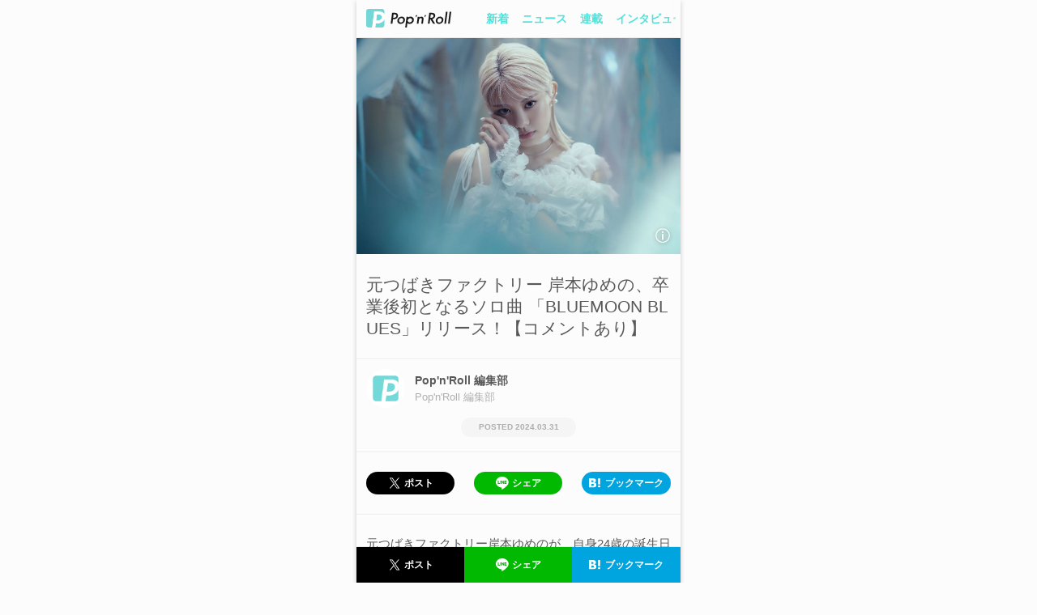

--- FILE ---
content_type: text/html; charset=utf-8
request_url: https://popnroll.tv/articles/38654?utm_source=article_bottom_news&utm_medium=38160&utm_campaign=38654
body_size: 14544
content:

    <!DOCTYPE html>
    <html>
        <head>
        <script>
            history.scrollRestoration = "manual" ;
        </script>
        
<script>(function(w,d,s,l,i){w[l]=w[l]||[];w[l].push({'gtm.start':
new Date().getTime(),event:'gtm.js'});var f=d.getElementsByTagName(s)[0],
j=d.createElement(s),dl=l!='dataLayer'?'&l='+l:'';j.async=true;j.src=
'https://www.googletagmanager.com/gtm.js?id='+i+dl;f.parentNode.insertBefore(j,f);
})(window,document,'script','dataLayer','GTM-PR7QDNK');</script>
        
        
<script type="application/javascript" src="//anymind360.com/js/1925/ats.js"></script>
<script>
    var slots = {};
</script>
        
        <meta charset="utf-8">
        <title data-react-helmet="true">🍭 元つばきファクトリー 岸本ゆめの、卒業後初となるソロ曲 「BLUEMOON BLUES」リリース！【コメントあり】 - Pop&#x27;n&#x27;Roll(ポップンロール)</title>
        <meta data-react-helmet="true" name="keywords" content="岸本ゆめの,アイドル,ニュース,レポート,インタビュー,コラム"/><meta data-react-helmet="true" name="description" content="元つばきファクトリー岸本ゆめのが、自身24歳の誕生日となる2024年4月1日（月）に卒業後初となるソロ曲 「BLUEMOON BLUES」で歌手活動を始動する。"/><meta data-react-helmet="true" property="og:title" content="🍭 元つばきファクトリー 岸本ゆめの、卒業後初となるソロ曲 「BLUEMOON BLUES」リリース！【コメントあり】 - Pop&#x27;n&#x27;Roll(ポップンロール)"/><meta data-react-helmet="true" property="og:description" content="元つばきファクトリー岸本ゆめのが、自身24歳の誕生日となる2024年4月1日（月）に卒業後初となるソロ曲 「BLUEMOON BLUES」で歌手活動を始動する。"/><meta data-react-helmet="true" property="og:image" content="https://img.popnroll.tv/uploads/news_item/image/38654/large_%E5%B2%B8%E6%9C%AC%E3%82%86%E3%82%81%E3%81%AE%E3%82%A2%E3%83%BC%E3%83%86%E3%82%A3%E3%82%B9%E3%83%88%E5%86%99%E7%9C%9F.jpg"/><meta data-react-helmet="true" property="og:url" content="https://popnroll.tv/articles/38654"/><meta data-react-helmet="true" property="og:type" content="article"/>
        <link data-react-helmet="true" rel="canonical" href="https://popnroll.tv/articles/38654"/>
        <meta name="twitter:card" content="summary_large_image" />
        <meta name="twitter:site" content="@popnrolltv" />
        <meta content="width=device-width,initial-scale=1.0,user-scalable=0,maximum-scale=1" id="viewport" name="viewport" />
        <meta name="robots" content="max-image-preview:large">
        <link rel="stylesheet" href="https://cdnjs.cloudflare.com/ajax/libs/Swiper/4.2.6/css/swiper.min.css">
        <style data-styled="true" data-styled-version="5.0.1">.hvJMgY{position:relative;padding:0 6px;}
.hvJMgY:before{left:0;background:-moz-linear-gradient(left,rgba(252,252,252,1),rgba(252,252,252,0));background:-webkit-linear-gradient(left,rgba(252,252,252,1),rgba(252,252,252,0));background:linear-gradient(to right,rgba(252,252,252,1),rgba(252,252,252,0));content:'';display:block;position:absolute;width:12px;height:100%;top:0;z-index:2;}
.hvJMgY:after{right:0;background:-moz-linear-gradient(right,rgba(252,252,252,1),rgba(252,252,252,0));background:-webkit-linear-gradient(right,rgba(252,252,252,1),rgba(252,252,252,0));background:linear-gradient(to left,rgba(252,252,252,1),rgba(252,252,252,0));content:'';display:block;position:absolute;width:12px;height:100%;top:0;z-index:2;}
data-styled.g8[id="sc-Axmtr"]{content:"hvJMgY,"}
.gmtmqV{width:auto;padding:0 6px;}
.gmtmqV >a{display:block;padding:16px 2px;font-size:1.4rem;font-weight:700;line-height:1;color:#4EE2DA;word-break:break-all;}
data-styled.g9[id="sc-AxmLO"]{content:"gmtmqV,"}
.dteCCc{display:table;width:100%;table-layout:fixed;background:#fcfcfc;box-shadow:0 1px 1px -1px rgba(0,0,0,0.4);}
.dteCCc >*{display:table-cell;vertical-align:middle;}
data-styled.g10[id="sc-fzozJi"]{content:"dteCCc,"}
.fYZyZu{width:146px;padding-left:12px;box-sizing:border-box;}
.fYZyZu >a{display:block;}
.fYZyZu >a >img{display:block;width:105px;}
data-styled.g11[id="sc-fzoLsD"]{content:"fYZyZu,"}
.fVqzqj{position:fixed;width:100%;top:-47px;left:0;height:47px;opacity:0;overflow:hidden;z-index:2000;-webkit-transition:top 0.2s ease 0s;transition:top 0.2s ease 0s;top:0px;opacity:1;}
@media screen and (min-width:769px){.fVqzqj{max-width:400px;left:50%;margin-left:-200px;}}
data-styled.g18[id="sc-fzqBZW"]{content:"fVqzqj,"}
.fQsatj{text-align:center;padding-right:12px;padding-left:12px;position:relative;padding:24px 0;background:#fcfcfc;border-top:1px solid #fff;box-shadow:0 -1px 0 0 #ededed;}
data-styled.g20[id="sc-fzoyAV"]{content:"fQsatj,"}
.fNJjBs{display:inline-block;min-width:40px;padding:12px;border-radius:200px;font-size:1.4rem;font-weight:600;line-height:1;text-align:center;box-sizing:border-box;color:#C2C8C6;background-color:#FCFCFC;border:1px solid #C2C8C6;width:100%;max-width:186px;}
data-styled.g23[id="sc-fzpjYC"]{content:"fNJjBs,"}
.ozSmQ{width:100%;max-width:168px;display:inline-block;padding:4px;border-radius:200px;line-height:1;text-align:center;box-sizing:border-box;background-color:#000;}
.ozSmQ >span{position:relative;display:inline-block;padding:4px 0 4px 20px;font-size:1.2rem;font-weight:600;color:#fff;}
.ozSmQ >span:before{content:'';position:absolute;display:block;top:0;left:0;width:20px;padding-top:20px;}
.ozSmQ >span:before{background:url(/images/ui/icon_t.svg) center left / 16px no-repeat;}
data-styled.g27[id="sc-fzoiQi"]{content:"ozSmQ,"}
.eLpUJW{width:100%;max-width:168px;display:inline-block;padding:4px;border-radius:200px;line-height:1;text-align:center;box-sizing:border-box;background-color:#00B900;}
.eLpUJW >span{position:relative;display:inline-block;padding:4px 0 4px 20px;font-size:1.2rem;font-weight:600;color:#fff;}
.eLpUJW >span:before{content:'';position:absolute;display:block;top:0;left:0;width:20px;padding-top:20px;}
.eLpUJW >span:before{background:url(/images/ui/icon_l.svg) center left / 16px no-repeat;}
data-styled.g28[id="sc-fzqARJ"]{content:"eLpUJW,"}
.jZUSDr{width:100%;max-width:168px;display:inline-block;padding:4px;border-radius:200px;line-height:1;text-align:center;box-sizing:border-box;background-color:#00A4DE;}
.jZUSDr >span{position:relative;display:inline-block;padding:4px 0 4px 20px;font-size:1.2rem;font-weight:600;color:#fff;}
.jZUSDr >span:before{content:'';position:absolute;display:block;top:0;left:0;width:20px;padding-top:20px;}
.jZUSDr >span:before{background:url(/images/ui/icon_h.svg) center left / 14px no-repeat;}
data-styled.g30[id="sc-fzoyTs"]{content:"jZUSDr,"}
.enYpte{display:table;width:100%;table-layout:fixed;box-sizing:border-box;}
data-styled.g33[id="sc-fzpmMD"]{content:"enYpte,"}
.kfRyXm{display:table-cell;vertical-align:middle;text-align:center;padding:0 12px;}
data-styled.g34[id="sc-fznxKY"]{content:"kfRyXm,"}
.jxLWJx{display:table;width:100%;table-layout:fixed;box-sizing:border-box;position:fixed;width:100%;height:44px;bottom:-44px;opacity:0;z-index:2000;box-shadow:0 -1px 1px -1px rgba(0,0,0,0.4);-webkit-transition:bottom 0.1s ease 0s;transition:bottom 0.1s ease 0s;bottom:0px;opacity:1;}
@media screen and (min-width:769px){.jxLWJx{max-width:400px;left:50%;margin-left:-200px;}}
data-styled.g35[id="sc-fznMAR"]{content:"jxLWJx,"}
.cqDPIl{display:table-cell;vertical-align:middle;text-align:center;padding:0 12px;padding:0;}
.cqDPIl >a,.cqDPIl button{border-radius:0;padding:12px 4px;max-width:initial;margin:0;}
data-styled.g36[id="sc-fznWOq"]{content:"cqDPIl,"}
.dYOyCc{box-sizing:border-box;padding-top:24px;padding-bottom:24px;border-bottom:1px solid #ededed;box-shadow:0 1px 0 0 #fff;}
data-styled.g46[id="sc-fzoant"]{content:"dYOyCc,"}
.bqWlhg{box-sizing:border-box;padding-top:24px;padding-bottom:24px;border-bottom:1px solid #ededed;box-shadow:0 1px 0 0 #fff;padding-top:0;padding-bottom:0;}
.dhojsu{box-sizing:border-box;padding-top:24px;padding-bottom:24px;border-bottom:1px solid #ededed;box-shadow:0 1px 0 0 #fff;}
data-styled.g47[id="sc-fzomME"]{content:"bqWlhg,dhojsu,"}
.himZKo{box-sizing:border-box;padding-top:24px;padding-bottom:24px;}
data-styled.g49[id="sc-fzqMAW"]{content:"himZKo,"}
.kyojiS{display:block;font-weight:300;word-break:break-all;}
.kyojiS:first-child{font-size:2.1rem;color:#595959;}
.kyojiS:not(:first-child){padding-top:12px;font-size:1.5rem;color:#AFAFAF;}
data-styled.g51[id="sc-fzoJMP"]{content:"kyojiS,"}
.GXatJ{padding:0 12px 12px;border-bottom:1px solid #ededed;box-shadow:0 1px 0 0 #fff;}
data-styled.g52[id="sc-fzoYHE"]{content:"GXatJ,"}
.fOXUpi{text-align:center;padding-bottom:24px;}
data-styled.g53[id="sc-fzpkqZ"]{content:"fOXUpi,"}
.dSEOxJ{position:relative;display:inline-block;padding-bottom:1px;font-size:2.1rem;font-weight:300;}
.dSEOxJ:before{content:'';display:block;position:absolute;width:100%;padding-top:2px;border-radius:200px;background:#6CE9E2;bottom:0;}
data-styled.g54[id="sc-fznAgC"]{content:"dSEOxJ,"}
.eoGDzK{display:block;}
data-styled.g58[id="sc-fzqAui"]{content:"eoGDzK,"}
.jFNwa-D{width:100%;padding-top:100%;background-size:cover;background-position:top center;background-repeat:no-repeat;overflow:hidden;border-radius:4px;background-image:url("https://img.popnroll.tv/uploads/news_image/image/234011/thumb_BLUEMOON_BLUES%E3%82%B7%E3%82%99%E3%83%A3%E3%82%B1%E3%83%83%E3%83%88%E5%86%99%E7%9C%9F.jpg");}
.jFNwa-D +>div{padding-top:8px;}
.cmmxTh{width:100%;padding-top:100%;background-size:cover;background-position:top center;background-repeat:no-repeat;overflow:hidden;border-radius:4px;background-image:url("https://img.popnroll.tv/uploads/news_item/image/38654/thumb_%E5%B2%B8%E6%9C%AC%E3%82%86%E3%82%81%E3%81%AE%E3%82%A2%E3%83%BC%E3%83%86%E3%82%A3%E3%82%B9%E3%83%88%E5%86%99%E7%9C%9F.jpg");}
.cmmxTh +>div{padding-top:8px;}
.fjLdCW{width:100%;padding-top:100%;background-size:cover;background-position:top center;background-repeat:no-repeat;overflow:hidden;border-radius:4px;background-image:url("https://img.popnroll.tv/uploads/news_item/image/44930/thumb_qumali_depa0003_artistphoto_RGB350dpi.jpg");}
.fjLdCW +>div{padding-top:8px;}
.inrCZQ{width:100%;padding-top:100%;background-size:cover;background-position:top center;background-repeat:no-repeat;overflow:hidden;border-radius:4px;background-image:url("https://img.popnroll.tv/uploads/news_item/image/44936/thumb_KC2026SS_MODEL_PIN_01.jpg");}
.inrCZQ +>div{padding-top:8px;}
.cdDzLY{width:100%;padding-top:100%;background-size:cover;background-position:top center;background-repeat:no-repeat;overflow:hidden;border-radius:4px;background-image:url("https://img.popnroll.tv/uploads/news_item/image/44935/thumb_main.jpg");}
.cdDzLY +>div{padding-top:8px;}
.WWIES{width:100%;padding-top:100%;background-size:cover;background-position:top center;background-repeat:no-repeat;overflow:hidden;border-radius:4px;background-image:url("https://img.popnroll.tv/uploads/news_item/image/44933/thumb__DSC7131.JPG");}
.WWIES +>div{padding-top:8px;}
.hORcib{width:100%;padding-top:100%;background-size:cover;background-position:top center;background-repeat:no-repeat;overflow:hidden;border-radius:4px;background-image:url("https://img.popnroll.tv/uploads/news_item/image/44932/thumb_main.jpg");}
.hORcib +>div{padding-top:8px;}
.gAuLfU{width:100%;padding-top:100%;background-size:cover;background-position:top center;background-repeat:no-repeat;overflow:hidden;border-radius:4px;background-image:url("https://img.popnroll.tv/uploads/news_item/image/44931/thumb_main.jpg");}
.gAuLfU +>div{padding-top:8px;}
data-styled.g59[id="sc-fzqMdD"]{content:"jFNwa-D,cmmxTh,fjLdCW,inrCZQ,cdDzLY,WWIES,hORcib,gAuLfU,"}
.jHQZJv{padding-top:8px;}
data-styled.g63[id="sc-fzpisO"]{content:"jHQZJv,"}
.kdOAmQ{display:table;width:100%;padding-bottom:4px;}
.kdOAmQ >span{display:table-cell;vertical-align:middle;}
.kdOAmQ >span:first-child>span{position:relative;padding:4px;font-size:1rem;font-weight:600;line-height:1;word-break:break-all;display:inline-block;}
.kdOAmQ >span:first-child>span:before{content:'';display:block;position:absolute;width:100%;height:100%;top:0;left:0;border-radius:2px;}
data-styled.g64[id="sc-fznyYp"]{content:"kdOAmQ,"}
.clsntC >span{color:#E7B633;}
.clsntC >span:before{box-shadow:0 0 0 1px #E7B633 inset;}
data-styled.g65[id="sc-fznLxA"]{content:"clsntC,"}
.dqcveg{font-size:1.4rem;font-weight:300;color:#595959;min-height:2.5em;word-break:break-all;overflow:hidden;position:relative;padding-right:1em;max-height:3.75em;}
.dqcveg:before{font-family:-apple-system ,BlinkMacSystemFont ,'Helvetica Neue' ,'Hiragino Sans' ,'Hiragino Kaku Gothic ProN' ,'游ゴシック  Medium' ,'meiryo' ,sans-serif;content:'…';position:absolute;right:0;bottom:0;}
.dqcveg:after{content:'';position:absolute;width:100%;height:100%;background:#fcfcfc;}
data-styled.g70[id="sc-fzoxnE"]{content:"dqcveg,"}
.uYzkI{display:table;width:100%;padding-top:4px;}
data-styled.g71[id="sc-fzoMdx"]{content:"uYzkI,"}
.bHmBtJ{display:table-cell;vertical-align:middle;font-size:1rem;font-weight:300;color:#afafaf;word-break:break-all;}
.bHmBtJ:before{content:'POSTED ';}
data-styled.g73[id="sc-fzplgP"]{content:"bHmBtJ,"}
.glfmCu{display:table-cell;vertical-align:middle;font-size:1rem;font-weight:300;color:#afafaf;word-break:break-all;width:20px;}
.glfmCu >span{display:block;width:13px;padding-top:13px;margin:0 auto;background:url(/images/ui/icon_video.svg) center / auto 90% no-repeat;}
data-styled.g75[id="sc-fznOgF"]{content:"glfmCu,"}
.ccaska{margin:0 12px;}
.ccaska +*{padding-top:40px;}
data-styled.g84[id="sc-fznBtT"]{content:"ccaska,"}
.ktGuED{display:inline-block;width:calc(50% - 8px);vertical-align:top;}
.ktGuED:nth-child(2n){margin-left:12px;}
.ktGuED:nth-child(n+3){margin-top:18px;}
.ktGuED >a{display:block;}
data-styled.g86[id="sc-fzobTh"]{content:"ktGuED,"}
.epvjCL{position:relative;padding:24px 12px 6px;background:#6CE9E2;text-align:center;}
data-styled.g111[id="sc-pJurq"]{content:"epvjCL,"}
.cgrjKw{padding-bottom:12px;}
data-styled.g112[id="sc-pRTZB"]{content:"cgrjKw,"}
.iJULWE{display:block;margin:0 auto;width:116px;}
.iJULWE img{display:block;width:116px;}
data-styled.g113[id="sc-qapaw"]{content:"iJULWE,"}
.eXFaFB{margin:0 auto;max-width:200px;padding-top:12px;}
.eqevjY{margin:0 auto;max-width:200px;padding-bottom:6px;}
data-styled.g115[id="sc-pbIaG"]{content:"eXFaFB,eqevjY,"}
.hgECfS{display:inline-block;padding:0 6px 12px;}
.hgECfS >a{display:block;font-size:1.2rem;font-weight:300;color:#fff;}
data-styled.g116[id="sc-pkhIR"]{content:"hgECfS,"}
.hDLxEx{display:table;width:100%;max-width:220px;margin:0 auto;table-layout:fixed;}
data-styled.g117[id="sc-psCJM"]{content:"hDLxEx,"}
.efhDEa{display:table-cell;vertical-align:middle;}
data-styled.g118[id="sc-qQxXP"]{content:"efhDEa,"}
.kPdszo{display:block;width:36px;padding-top:36px;margin:0 auto 12px;background:url(/images/ui/icon_t.svg) center / 36px no-repeat;}
data-styled.g120[id="sc-pBolk"]{content:"kPdszo,"}
.kSIOTQ{display:block;width:36px;padding-top:36px;margin:0 auto 12px;background:url(/images/ui/icon_l.svg) center / 30px no-repeat;}
data-styled.g121[id="sc-pJkiN"]{content:"kSIOTQ,"}
.eehIqb{display:block;width:36px;padding-top:36px;margin:0 auto 12px;background:url(/images/ui/icon_y.svg) center / 28px no-repeat;}
data-styled.g122[id="sc-pReKu"]{content:"eehIqb,"}
.hCKhjF{display:block;width:36px;padding-top:36px;margin:0 auto 12px;background:url(/images/ui/icon_i.svg) center / 42px no-repeat;}
data-styled.g123[id="sc-pZaHX"]{content:"hCKhjF,"}
.hXGkGv{display:block;font-size:0.9rem;font-weight:300;color:#fff;word-break:break-all;}
data-styled.g124[id="sc-oTBUA"]{content:"hXGkGv,"}
.goaEYE{position:relative;padding-top:47px;box-sizing:border-box;}
.goaEYE:before,.goaEYE:after{content:'';position:fixed;display:block;width:100%;height:12px;left:0;z-index:1000;}
@media screen and (min-width:769px){.goaEYE:before,.goaEYE:after{max-width:400px;left:50%;margin-left:-200px;}}
.goaEYE:before{top:0;background:#fcfcfc;}
.goaEYE:after{top:12px;background:-moz-linear-gradient(top,rgba(252,252,252,1),rgba(252,252,252,0));background:-webkit-linear-gradient(top,rgba(252,252,252,1),rgba(252,252,252,0));background:linear-gradient(to bottom,rgba(252,252,252,1),rgba(252,252,252,0));}
data-styled.g129[id="sc-qYIQh"]{content:"goaEYE,"}
.kBPJSk{padding:0 12px;}
data-styled.g137[id="sc-pscky"]{content:"kBPJSk,"}
.wIkUb{display:table-cell;vertical-align:top;}
.wIkUb:not(:first-child){position:relative;padding-left:1.65rem;}
.wIkUb:not(:first-child):before{position:absolute;content:'>';font-size:1.4rem;left:0.375rem;color:#C2C8C6;}
.wIkUb >a,.wIkUb >span{display:block;position:relative;overflow:hidden;font-size:1.4rem;word-break:break-all;}
.wIkUb >a{font-weight:300;color:#4EE2DA;-webkit-text-decoration:underline;text-decoration:underline;white-space:nowrap;}
.wIkUb >span{position:relative;padding-right:1em;height:1.25em;font-weight:700;color:#595959;}
.wIkUb >span:before{content:"…";position:absolute;right:0;top:0;}
.wIkUb >span:after{content:"";width:100%;height:100%;position:absolute;background:#fcfcfc;}
data-styled.g138[id="sc-qQYBZ"]{content:"wIkUb,"}
.bsRGkV{padding:0 12px;margin-top:24px;}
.bsRGkV >* +*{margin-top:24px;}
.bsRGkV +*{margin-top:24px;}
data-styled.g143[id="sc-pYA-dN"]{content:"bsRGkV,"}
.eOPyHF{font-size:1.8rem;font-weight:700;line-height:1.6;color:#595959;overflow-wrap:break-word;}
data-styled.g144[id="sc-oUcyK"]{content:"eOPyHF,"}
.crfFDZ{font-size:1.5rem;font-weight:300;line-height:1.6;color:#595959;overflow-wrap:break-word;}
.crfFDZ span{display:inline;overflow-wrap:break-word;}
.crfFDZ .weight-bold{font-weight:700;}
.crfFDZ a{color:#4EE2DA;}
data-styled.g146[id="sc-pkUbs"]{content:"crfFDZ,"}
.bDWFjp{padding:12px;background:#f5f5f5;}
.bDWFjp >p{font-size:1.5rem;font-weight:700;color:#595959;}
data-styled.g148[id="sc-qPlga"]{content:"bDWFjp,"}
.cvmVKB >a{position:relative;display:block;padding-left:1em;font-size:1.5rem;font-weight:300;line-height:1.6;color:#4EE2DA;-webkit-text-decoration:underline;text-decoration:underline;word-break:break-all;}
.cvmVKB >a:before{content:'・';position:absolute;width:1em;top:0;left:0;color:rgba(0,0,0,0);background:url(/images/ui/arrow_r_c.svg) left center / 8px no-repeat;}
data-styled.g149[id="sc-qXhiz"]{content:"cvmVKB,"}
.PQBAt >a{display:block;position:relative;}
.PQBAt >a >img{width:100%;}
.PQBAt >figcaption{padding-top:2px;font-size:1.2rem;font-weight:300;line-height:1.6;color:#AFAFAF;word-break:break-all;}
data-styled.g151[id="sc-pItiW"]{content:"PQBAt,"}
.kUecYO{position:absolute;bottom:12px;left:12px;width:88px;display:inline-block;box-sizing:border-box;padding:4px;border-radius:200px;line-height:1;text-align:center;background-color:#000;opacity:0.8;}
.kUecYO >span{position:relative;display:inline-block;padding:4px 0 4px 20px;font-size:1.2rem;font-weight:600;color:#fff;}
.kUecYO >span:before{background:url(/images/ui/icon_t.svg) center left / 16px no-repeat;content:'';position:absolute;display:block;top:0;left:0;width:20px;padding-top:20px;}
data-styled.g152[id="sc-pQSRh"]{content:"kUecYO,"}
.jEfqsK{position:absolute;bottom:12px;right:12px;display:block;width:88px;padding-top:28px;background:url('/images/ui/icon_zoom.svg') center / auto 100% no-repeat;}
data-styled.g153[id="sc-pZnSc"]{content:"jEfqsK,"}
.iwwQVw{font-size:1.4rem;font-weight:700;color:#595959;word-break:break-all;line-height:1.5;max-height:4.5em;overflow:hidden;position:relative;padding-right:1em;}
.iwwQVw:before{font-family:-apple-system ,BlinkMacSystemFont ,'Helvetica Neue' ,'Hiragino Sans' ,'Hiragino Kaku Gothic ProN' ,'游ゴシック  Medium' ,'meiryo' ,sans-serif;content:'…';position:absolute;right:0;bottom:0;}
.iwwQVw:after{content:'';position:absolute;width:100%;height:100%;background:#ffffff;}
data-styled.g154[id="sc-oUoif"]{content:"iwwQVw,"}
.hJMUmJ{background:#fff;border-radius:4px;box-shadow:0 1px 12px 0 rgba(0,0,0,0.1),0 0 0 1px #d8d8d8;}
.hJMUmJ >a{display:table;width:100%;table-layout:fixed;}
.hJMUmJ >a >*{display:table-cell;vertical-align:middle;}
data-styled.g156[id="sc-pliRl"]{content:"hJMUmJ,"}
.jTbqUn{width:104px;padding-top:104px;border-radius:4px 0 0 4px;background-image:url(https://img.popnroll.tv/uploads/detail_block/image/611455/medium_BLUEMOON_BLUES%E3%82%B7%E3%82%99%E3%83%A3%E3%82%B1%E3%83%83%E3%83%88%E5%86%99%E7%9C%9F.jpg);background-size:cover;background-position:top center;background-repeat:no-repeat;overflow:hidden;}
data-styled.g157[id="sc-ptDSg"]{content:"jTbqUn,"}
.cNRduO{padding:0 12px;}
data-styled.g158[id="sc-qPwPv"]{content:"cNRduO,"}
.jtOWzV{padding-top:2px;font-size:1.2rem;font-weight:300;color:#AFAFAF;word-break:break-all;overflow:hidden;text-overflow:ellipsis;white-space:nowrap;}
data-styled.g159[id="sc-qXRQq"]{content:"jtOWzV,"}
.dbhMVG{position:relative;width:100%;padding-top:56.25%;background:#000;box-shadow:0 1px 4px 0 rgba(0,0,0,0.15);}
.dbhMVG >iframe{position:absolute;width:100%;height:100%;top:0;left:0;}
data-styled.g180[id="sc-pCPXO"]{content:"dbhMVG,"}
.fjwdNm{margin:0 12px;}
data-styled.g184[id="sc-oVdHe"]{content:"fjwdNm,"}
.cSEwuL{display:inline-block;width:calc(33.3333% - 8px);margin-left:12px;vertical-align:top;}
.cSEwuL:nth-child(3n+1){margin-left:0;}
.cSEwuL:nth-child(n+4){margin-top:12px;}
.cSEwuL >a{display:block;}
data-styled.g186[id="sc-plVjM"]{content:"cSEwuL,"}
.bjWcZt{position:relative;}
.bjWcZt >figure >img{display:block;width:100%;}
data-styled.g187[id="sc-ptRml"]{content:"bjWcZt,"}
.ixuCGt{position:absolute;width:100%;padding:12px;bottom:0;left:0;box-sizing:border-box;margin-bottom:10px;opacity:0;visibility:hidden;-webkit-transition:margin 0.6s,opacity 0.6s,visibility 0.6s;transition:margin 0.6s,opacity 0.6s,visibility 0.6s;margin-bottom:10px;opacity:0;visibility:hidden;}
data-styled.g188[id="sc-qOjXG"]{content:"ixuCGt,"}
.eJRUKU{padding:12px;font-size:1.4rem;font-weight:700;color:#595959;overflow-wrap:break-word;background:rgba(255,255,255,0.8);border-radius:4px;}
data-styled.g189[id="sc-qWgaf"]{content:"eJRUKU,"}
.crDqKG{position:absolute;width:28px;padding-top:28px;right:8px;top:-18px;background:url(/images/ui/icon_close.svg) center / 28px no-repeat;opacity:0;visibility:hidden;-webkit-transition:opacity 0.6s,visibility 0.6s;transition:opacity 0.6s,visibility 0.6s;opacity:0;visibility:hidden;}
data-styled.g190[id="sc-pDbHj"]{content:"crDqKG,"}
.bRAmt{position:absolute;width:28px;padding-top:28px;right:8px;bottom:8px;background:url(/images/ui/icon_info.svg) center / 28px no-repeat;opacity:0;visibility:hidden;-webkit-transition:opacity 0.6s,visibility 0.6s;transition:opacity 0.6s,visibility 0.6s;opacity:0;visibility:hidden;}
data-styled.g191[id="sc-pLwIe"]{content:"bRAmt,"}
.gdBFSQ{border-radius:4px;}
data-styled.g192[id="sc-pTWqp"]{content:"gdBFSQ,"}
.esLljD{display:table;width:100%;padding:12px;box-sizing:border-box;}
.esLljD >*{display:table-cell;vertical-align:middle;}
data-styled.g193[id="sc-qcrrk"]{content:"esLljD,"}
.gmldoY{padding-right:12px;box-sizing:border-box;width:60px;}
.gmldoY >div{width:48px;padding-top:48px;}
data-styled.g194[id="sc-oVpqz"]{content:"gmldoY,"}
.hlvAzU{width:88px;padding-top:88px;border-radius:50%;overflow:hidden;background-size:cover;background-position:top center;background-repeat:no-repeat;background-image:url(https://img.popnroll.tv/uploads/user/image/2/small_editor2.png);}
.hlvAzU +p{padding-top:4px;}
.hlvAzU +p >span{display:block;text-align:center;}
data-styled.g195[id="sc-pdKru"]{content:"hlvAzU,"}
.dHjuZx{padding-bottom:4px;font-size:1.4rem;font-weight:700;color:#595959;word-break:break-all;}
data-styled.g196[id="sc-pmjZF"]{content:"dHjuZx,"}
.gZKYdF{font-size:1.3rem;font-weight:300;color:#afafaf;word-break:break-all;}
data-styled.g197[id="sc-puFaA"]{content:"gZKYdF,"}
.dprCAs{text-align:center;padding:0 12px 18px;}
.dprCAs >span:before{content:'POSTED ';}
data-styled.g198[id="sc-qOvHb"]{content:"dprCAs,"}
.hfApKq{width:100%;max-width:142px;display:inline-block;padding:7px;border-radius:200px;font-size:1rem;font-weight:700;line-height:1;text-align:center;box-sizing:border-box;word-break:break-all;background-color:#F5F5F5;color:#AFAFAF;}
data-styled.g199[id="sc-qWQHW"]{content:"hfApKq,"}
.exYsxy{padding:24px 18px 4px;text-align:center;}
data-styled.g219[id="sc-qYUWV"]{content:"exYsxy,"}
.gYSgcm{padding-bottom:16px;}
data-styled.g220[id="sc-pBlxj"]{content:"gYSgcm,"}
.mZVAk{padding-bottom:4px;font-size:1.5rem;font-weight:700;color:#595959;}
data-styled.g221[id="sc-pJipy"]{content:"mZVAk,"}
.VkNbP{display:inline-block;padding:0 6px 12px;max-width:100%;box-sizing:border-box;}
.VkNbP >a{display:block;min-width:68px;padding:4px 6px;font-size:1rem;font-weight:700;color:#fcfcfc;word-break:break-all;white-space:nowrap;overflow:hidden;text-overflow:ellipsis;background:#c2c8c6;border-radius:2px;color:#fff;background:#E7B633;box-shadow:0 0 0 1px #E7B633 inset;}
.eqcolS{display:inline-block;padding:0 6px 12px;max-width:100%;box-sizing:border-box;}
.eqcolS >a{display:block;min-width:68px;padding:4px 6px;font-size:1rem;font-weight:700;color:#fcfcfc;word-break:break-all;white-space:nowrap;overflow:hidden;text-overflow:ellipsis;background:#c2c8c6;border-radius:2px;}
data-styled.g223[id="sc-pZdvY"]{content:"VkNbP,eqcolS,"}
.nnuJi{padding:0 12px 8px;text-align:center;}
.nnuJi >a{font-size:1.2rem;font-weight:300;color:#afafaf;}
data-styled.g224[id="sc-oTzgz"]{content:"nnuJi,"}
@charset "UTF-8";
html,body,div,span,applet,object,iframe,h1,h2,h3,h4,h5,h6,p,blockquote,pre,a,abbr,acronym,address,big,cite,code,del,dfn,em,img,ins,kbd,q,s,samp,small,strike,strong,sub,sup,tt,var,b,u,i,center,dl,dt,dd,ol,ul,li,fieldset,form,label,legend,table,caption,tbody,tfoot,thead,tr,th,td,article,aside,canvas,details,embed,figure,figcaption,footer,header,hgroup,menu,nav,output,ruby,section,summary,time,mark,audio,video{margin:0;padding:0;border:0;font-size:100%;font:inherit;vertical-align:baseline;}
audio,canvas,progress,video{display:inline-block;}
article,aside,details,figcaption,figure,footer,header,hgroup,menu,nav,section{display:block;}
ol,ul{list-style:none;}
a{-webkit-text-decoration:none;text-decoration:none;}
img{max-width:100%;}
html{font-size:62.5%;}
body{background:#fcfcfc;margin:0;font-family:-apple-system ,BlinkMacSystemFont ,'Helvetica Neue' ,'Hiragino Sans' ,'Hiragino Kaku Gothic ProN' ,'游ゴシック  Medium' ,'meiryo' ,sans-serif;font-size:100%;line-height:1.3;color:#333;}
button{background-color:transparent;border:none;cursor:pointer;outline:none;padding:0;-webkit-appearance:none;}
.clearfix:after{content:" ";display:block;clear:both;opacity:0;}
.d_none{display:none;}
.shadow17-1-12{box-shadow:0 1px 12px 0 rgba(0,0,0,0.17);}
.shadow10-4-15{box-shadow:0 4px 15px 0 rgba(0,0,0,0.10);}
.shadow05-1-12{box-shadow:0 1px 12px 0 rgba(0,0,0,0.05);}
.shadow10-1-6{box-shadow:0 1px 6px 0 rgba(0,0,0,0.1);}
.shadow30-1-6{box-shadow:0 1px 6px 0 rgba(0,0,0,0.3);}
.shadow12-1-2{box-shadow:0 1px 2px 0 rgba(0,0,0,0.12);}
.swiper-pagination-bullet{background:#ebebeb!important;opacity:1!important;}
.swiper-pagination-bullet-active{background:#6ce9e2!important;}
.sp_article_ads{margin-top:1em;}
#sp_photo_underphoto{position:fixed;width:100%;height:50px;bottom:0;z-index:2000;}
#csw_block{padding-top:12px!important;background-color:#fcfcfc!important;}
#logly-lift-4322877{margin:24px auto 0!important;}
@media screen and (min-width:769px){html{overflow-y:scroll;}#app{max-width:400px;margin:0 auto;box-shadow:0 2px 6px 0 rgba(0,0,0,0.2);}#sp_photo_underphoto{max-width:400px;}}
data-styled.g263[id="sc-global-gBUHxp1"]{content:"sc-global-gBUHxp1,"}
</style>
        <link rel="icon" type="image/x-icon" href="/images/favicons/favicon.ico">
        <link rel="apple-touch-icon" sizes="180x180" href="/images/favicons/apple-touch-icon.png">
        <link rel="icon" type="image/png" sizes="32x32" href="/images/favicons/favicon-32x32.png">
        <link rel="icon" type="image/png" sizes="16x16" href="/images/favicons/favicon-16x16.png">
        <link rel="icon" type="image/png" sizes="192x192" href="/images/favicons/android-chrome-192x192.png">
        <link rel="icon" type="image/png" sizes="512x512" href="/images/favicons/android-chrome-512x512.png">
        <link rel="manifest" href="/images/favicons/site.webmanifest">
        <link rel="mask-icon" href="/images/favicons/safari-pinned-tab.svg" color="#73d8d8">
        <meta name="application-name" content="Pop'n'Roll" />
        <meta name="theme-color" content="#ffffff">
      </head>
      <body>
        
<noscript><iframe src="https://www.googletagmanager.com/ns.html?id=GTM-PR7QDNK"
height="0" width="0" style="display:none;visibility:hidden"></iframe></noscript>
        
        <div id="app"><div><div class="sc-qYIQh goaEYE"><header class="sc-fzqBZW fVqzqj"><div class="sc-fzozJi dteCCc"><div class="sc-fzoLsD fYZyZu"><a href="/"><img src="/images/ui/logo_c.svg" alt="Pop&#x27;n&#x27;Roll"/></a></div><nav class="sc-Axmtr hvJMgY"><div class="swiper-container"><div class="swiper-wrapper"><div class="sc-AxmLO gmtmqV swiper-slide"><a href="/articles">新着</a></div><div class="sc-AxmLO gmtmqV swiper-slide"><a href="/news">ニュース</a></div><div class="sc-AxmLO gmtmqV swiper-slide"><a href="/column">連載</a></div><div class="sc-AxmLO gmtmqV swiper-slide"><a href="/interview">インタビュー</a></div><div class="sc-AxmLO gmtmqV swiper-slide"><a href="/report">レポート</a></div><div class="sc-AxmLO gmtmqV swiper-slide"><a href="/snap">特集</a></div></div></div></nav></div></header><div><article><div class="sc-ptRml bjWcZt"><figure><img src="https://img.popnroll.tv/uploads/news_item/image/38654/large_%E5%B2%B8%E6%9C%AC%E3%82%86%E3%82%81%E3%81%AE%E3%82%A2%E3%83%BC%E3%83%86%E3%82%A3%E3%82%B9%E3%83%88%E5%86%99%E7%9C%9F.jpg" alt="元つばきファクトリー 岸本ゆめの、卒業後初となるソロ曲 「BLUEMOON BLUES」リリース！【コメントあり】"/></figure><div><div class="sc-qOjXG ixuCGt"><p class="sc-qWgaf eJRUKU shadow30-1-6">元つばきファクトリー 岸本ゆめの、卒業後初となるソロ曲 「BLUEMOON BLUES」リリース！【コメントあり】</p><button type="button" class="sc-pDbHj crDqKG"></button></div><button type="button" class="sc-pLwIe bRAmt"></button></div></div><section class="sc-fzoant dYOyCc"><div class="sc-fzoYHE GXatJ"><h1><span class="sc-fzoJMP kyojiS">元つばきファクトリー 岸本ゆめの、卒業後初となるソロ曲 「BLUEMOON BLUES」リリース！【コメントあり】</span><span class="sc-fzoJMP kyojiS"></span></h1></div><div class="sc-fzomME bqWlhg"><div class="sc-pTWqp gdBFSQ"><a href="/writers/Pop&#x27;n&#x27;Roll 編集部"><div class="sc-qcrrk esLljD"><div class="sc-oVpqz gmldoY"><div class="sc-pdKru hlvAzU"></div></div><div><p class="sc-pmjZF dHjuZx">Pop&#x27;n&#x27;Roll 編集部</p><p class="sc-puFaA gZKYdF">Pop&#x27;n&#x27;Roll 編集部</p></div></div></a></div><div class="sc-qOvHb dprCAs"><span class="sc-qWQHW hfApKq">2024.03.31</span></div></div><div class="sc-fzomME dhojsu"><ul class="sc-fzpmMD enYpte"><li class="sc-fznxKY kfRyXm"><button type="button" class="sc-fznJRM sc-fzoiQi ozSmQ"><span>ポスト</span></button></li><li class="sc-fznxKY kfRyXm"><a href="https://social-plugins.line.me/lineit/share?url=https%3A%2F%2Fpopnroll.tv%2Farticles%2F38654%3Futm_source%3Dpnr_news%26utm_medium%3Dsocial%26utm_campaign%3Dline" rel="nofollow" class="sc-fznxsB sc-fzqARJ eLpUJW"><span>シェア</span></a></li><li class="sc-fznxKY kfRyXm"><a href="http://b.hatena.ne.jp/add?mode=confirm&amp;url=https%3A%2F%2Fpopnroll.tv%2Farticles%2F38654%3Futm_source%3Dpnr_news%26utm_medium%3Dsocial%26utm_campaign%3Dhb&amp;title=%F0%9F%8D%AD%20%E5%85%83%E3%81%A4%E3%81%B0%E3%81%8D%E3%83%95%E3%82%A1%E3%82%AF%E3%83%88%E3%83%AA%E3%83%BC%20%E5%B2%B8%E6%9C%AC%E3%82%86%E3%82%81%E3%81%AE%E3%80%81%E5%8D%92%E6%A5%AD%E5%BE%8C%E5%88%9D%E3%81%A8%E3%81%AA%E3%82%8B%E3%82%BD%E3%83%AD%E6%9B%B2%20%E3%80%8CBLUEMOON%20BLUES%E3%80%8D%E3%83%AA%E3%83%AA%E3%83%BC%E3%82%B9%EF%BC%81%E3%80%90%E3%82%B3%E3%83%A1%E3%83%B3%E3%83%88%E3%81%82%E3%82%8A%E3%80%91%20-%20Pop%27n%27Roll" target="_blank" rel="nofollow" class="sc-fznxsB sc-fzoyTs jZUSDr"><span>ブックマーク</span></a></li></ul></div><div class="sc-pYA-dN bsRGkV"><p class="sc-pkUbs crfFDZ">元つばきファクトリー岸本ゆめのが、自身24歳の誕生日となる2024年4月1日（月）に卒業後初となるソロ曲 「BLUEMOON BLUES」で歌手活動を始動する。</p><figure class="sc-pItiW PQBAt"><a href="/articles/38654/images/234011"><img src="https://img.popnroll.tv/uploads/news_image/image/234011/medium_BLUEMOON_BLUES%E3%82%B7%E3%82%99%E3%83%A3%E3%82%B1%E3%83%83%E3%83%88%E5%86%99%E7%9C%9F.jpg" alt="岸本ゆめの 「BLUEMOON BLUES」"/><div class="sc-pQSRh kUecYO"><span>ポスト</span></div><span class="sc-pZnSc jEfqsK"></span></a><figcaption>岸本ゆめの 「BLUEMOON BLUES」</figcaption></figure><p class="sc-pkUbs crfFDZ">同作は、名古屋を中心に活動するシンガーソングライターのナツノコエが手がけたオリジナル曲で、過去に未練を持ちながらも、そのくり返しの中で新たな希望を探している女性の気持ちを、“BLUEMOON”という象徴的なモチーフを通して描いた作品。<br /><br />詞、曲を含め、岸本ゆめのが原案を提出して完成させた。<br /><br />また、同作のMVを4月1日（月）19:00に岸本ゆめの公式YouTubeチャンネルにてプレミア公開することも決定。</p><div><div class="sc-pCPXO dbhMVG"><iframe width="560" height="315" src="https://www.youtube.com/embed/8rA33lCPQLg" frameborder="0" allow="autoplay; encrypted-media" allowfullscreen></iframe></div></div><h2 class="sc-oUcyK eOPyHF">コメント</h2><p class="sc-pkUbs crfFDZ"><span class="weight-bold">岸本ゆめの：</span><br />ステージで歌を歌い始めて12年目になりますが、24歳の始まりとともに、ひとりの歌手として新たなス タートを切りました。<br /><br />まだ自分しか知らない自分をオープンにして、たくさんの人と一緒に音楽を囲みながら生きていきたいです。<br /><br />この楽曲は、きっと何をどうしたって無理だとわかっていることに飛び込んでいってしまう、哀しいけどそれだけじゃない愛を重く感じる楽曲です。 <br /><br />初めにいただいたデモを聴いた時から、これを早く歌いたい！とドキドキしていたので、ぜひたくさんの人に届いてほしいです。<br /><br />これからの活動を応援よろしくお願い致します！<br /><br /><span class="weight-bold">ナツノコエ：</span><br />初めて岸本さんの歌声を聴いた時、明るさの奥に“力強さと儚さ”を感じたのを覚えています。そこに女性らしい魅力を感じました！<br /><br />そんな歌声の奥深さを味わっていただけるような曲が作りたいそう思い、今回の楽曲となりました。<br /><br />1度終わりにしたのにまた膨らむ恋心を1ヵ月のうちに訪れる2度目の満月（Bluemoon）と重ねて書き上げております。岸本さんの歌声を私も堪能させていただきます☺</p><div class="sc-pliRl hJMUmJ"><a href="https://linkco.re/yu8qtrU0" target="_blank"><div class="sc-ptDSg jTbqUn"></div><div class="sc-qPwPv cNRduO"><p class="sc-oUoif iwwQVw">岸本ゆめの 「BLUEMOON BLUES」</p><p class="sc-qXRQq jtOWzV">配信日時：2024年4月1日（月）</p></div></a></div><div class="sc-qPlga bDWFjp"><p>関連リンク</p><ul><li class="sc-qXhiz cvmVKB"><a href="https://www.youtube.com/@yumeno_kishimoto" target="_blank">岸本ゆめの公式YouTubeチャンネル</a></li></ul></div></div></section><div class="sc-fzomME dhojsu"><div class="sc-oVdHe fjwdNm"><ul class="sc-pcZJD iLAGzl"><li class="sc-plVjM cSEwuL"><a class="sc-fzqAui eoGDzK" href="/articles/38654/images/234011"><div class="sc-fzqMdD jFNwa-D shadow17-1-12"></div></a></li><li class="sc-plVjM cSEwuL"><a class="sc-fzqAui eoGDzK" href="/articles/38654/images/main_38654"><div class="sc-fzqMdD cmmxTh shadow17-1-12"></div></a></li></ul></div></div><div class="sc-fzomME bqWlhg"><div id="csw_block_container"><div id="csw_block"></div></div><ul class="sc-qYUWV exYsxy"><li class="sc-pBlxj gYSgcm"><p class="sc-pJipy mZVAk">カテゴリ</p><ul class="sc-pRgDJ fzXWJx"><li type="news" class="sc-pZdvY VkNbP"><a href="/news?utm_source=article_bottom&amp;utm_medium=38654&amp;utm_campaign=bottom_category">ニュース</a></li></ul></li><li class="sc-pBlxj gYSgcm"><p class="sc-pJipy mZVAk">アーティスト</p><ul class="sc-pRgDJ fzXWJx"><li type="unit" class="sc-pZdvY eqcolS artist_tag"><a href="/tags/%E5%B2%B8%E6%9C%AC%E3%82%86%E3%82%81%E3%81%AE?utm_source=article_bottom&amp;utm_medium=38654&amp;utm_campaign=bottom_artist">岸本ゆめの</a></li></ul></li><li class="sc-pBlxj gYSgcm"><p class="sc-pJipy mZVAk">タグ</p><ul class="sc-pRgDJ fzXWJx"><li type="" class="sc-pZdvY eqcolS"><a href="/tags/%E5%8B%95%E7%94%BB?utm_source=article_bottom&amp;utm_medium=38654&amp;utm_campaign=bottom_tag">動画</a></li><li type="" class="sc-pZdvY eqcolS"><a href="/tags/%E3%83%AA%E3%83%AA%E3%83%BC%E3%82%B9?utm_source=article_bottom&amp;utm_medium=38654&amp;utm_campaign=bottom_tag">リリース</a></li></ul></li></ul><div class="sc-oTzgz nnuJi"><a href="/">Pop&#x27;n&#x27;Roll.tv</a></div></div></article><aside><div></div><div id="recommend-ad"></div><div id="uzou-img-ad"></div><div id="uzou-chat-ad"></div><section class="sc-fzoant dYOyCc"><h2 class="sc-fzpkqZ fOXUpi"><span class="sc-fznAgC dSEOxJ">新着記事</span></h2><div class="sc-fznBtT ccaska"><ul class="sc-fznNTe fnbSrb"><li class="sc-fzobTh ktGuED"><a class="sc-fzqAui eoGDzK" href="/articles/44930?utm_source=article_bottom_news&amp;utm_medium=38654&amp;utm_campaign=44930"><div class="sc-fzqMdD fjLdCW shadow17-1-12"></div><div class="sc-fzpisO jHQZJv"><p class="sc-fznyYp kdOAmQ"><span type="news" class="sc-fznLxA clsntC"><span>ニュース</span></span></p><p class="sc-fzqLLg sc-fzoxnE dqcveg">クマリデパート、新曲MV公開！ 1月24日先行配信開始</p><div class="sc-fzoMdx uYzkI"><p class="sc-fzoWqW sc-fzplgP bHmBtJ"><span>2026.01.23</span></p><p class="sc-fzoWqW sc-fznOgF glfmCu"><span></span></p></div></div></a></li><li class="sc-fzobTh ktGuED"><a class="sc-fzqAui eoGDzK" href="/articles/44936?utm_source=article_bottom_news&amp;utm_medium=38654&amp;utm_campaign=44936"><div class="sc-fzqMdD inrCZQ shadow17-1-12"></div><div class="sc-fzpisO jHQZJv"><p class="sc-fznyYp kdOAmQ"><span type="news" class="sc-fznLxA clsntC"><span>ニュース</span></span></p><p class="sc-fzqLLg sc-fzoxnE dqcveg">渡辺美優紀、鈴木ユリア、戦慄かなのらが4月5日＜関コレ＞出演決定！</p><div class="sc-fzoMdx uYzkI"><p class="sc-fzoWqW sc-fzplgP bHmBtJ"><span>2026.01.23</span></p></div></div></a></li><li class="sc-fzobTh ktGuED"><a class="sc-fzqAui eoGDzK" href="/articles/44935?utm_source=article_bottom_news&amp;utm_medium=38654&amp;utm_campaign=44935"><div class="sc-fzqMdD cdDzLY shadow17-1-12"></div><div class="sc-fzpisO jHQZJv"><p class="sc-fznyYp kdOAmQ"><span type="news" class="sc-fznLxA clsntC"><span>ニュース</span></span></p><p class="sc-fzqLLg sc-fzoxnE dqcveg">日向坂46藤嶌果歩、1年ぶり『アップトゥボーイ』表紙巻頭！</p><div class="sc-fzoMdx uYzkI"><p class="sc-fzoWqW sc-fzplgP bHmBtJ"><span>2026.01.23</span></p></div></div></a></li><li class="sc-fzobTh ktGuED"><a class="sc-fzqAui eoGDzK" href="/articles/44933?utm_source=article_bottom_news&amp;utm_medium=38654&amp;utm_campaign=44933"><div class="sc-fzqMdD WWIES shadow17-1-12"></div><div class="sc-fzpisO jHQZJv"><p class="sc-fznyYp kdOAmQ"><span type="news" class="sc-fznLxA clsntC"><span>ニュース</span></span></p><p class="sc-fzqLLg sc-fzoxnE dqcveg">LarmeR、ツアーファイナルで600名動員！　俊龍プロデュースEPも発売決定【ライブレポート】</p><div class="sc-fzoMdx uYzkI"><p class="sc-fzoWqW sc-fzplgP bHmBtJ"><span>2026.01.23</span></p></div></div></a></li><li class="sc-fzobTh ktGuED"><a class="sc-fzqAui eoGDzK" href="/articles/44932?utm_source=article_bottom_news&amp;utm_medium=38654&amp;utm_campaign=44932"><div class="sc-fzqMdD hORcib shadow17-1-12"></div><div class="sc-fzpisO jHQZJv"><p class="sc-fznyYp kdOAmQ"><span type="news" class="sc-fznLxA clsntC"><span>ニュース</span></span></p><p class="sc-fzqLLg sc-fzoxnE dqcveg">FRUITS ZIPPER、Zoff初コラボ！全14種を1月23日発売</p><div class="sc-fzoMdx uYzkI"><p class="sc-fzoWqW sc-fzplgP bHmBtJ"><span>2026.01.23</span></p></div></div></a></li><li class="sc-fzobTh ktGuED"><a class="sc-fzqAui eoGDzK" href="/articles/44931?utm_source=article_bottom_news&amp;utm_medium=38654&amp;utm_campaign=44931"><div class="sc-fzqMdD gAuLfU shadow17-1-12"></div><div class="sc-fzpisO jHQZJv"><p class="sc-fznyYp kdOAmQ"><span type="news" class="sc-fznLxA clsntC"><span>ニュース</span></span></p><p class="sc-fzqLLg sc-fzoxnE dqcveg">AtHeart、1月24日＜2025コレオ・アワーズ＞で特別ステージ披露！</p><div class="sc-fzoMdx uYzkI"><p class="sc-fzoWqW sc-fzplgP bHmBtJ"><span>2026.01.23</span></p></div></div></a></li></ul></div></section></aside><div class="sc-fzqMAW himZKo"><ul itemscope="" itemType="http://schema.org/BreadcrumbList" class="sc-pscky kBPJSk"><li itemProp="itemListElement" itemscope="" itemType="http://schema.org/ListItem" class="sc-qQYBZ wIkUb"><a itemProp="item" href="/"><span itemProp="name">トップページ</span></a><meta itemProp="position" content="1"/></li><li itemProp="itemListElement" itemscope="" itemType="http://schema.org/ListItem" class="sc-qQYBZ wIkUb"><a itemProp="item" href="/news"><span itemProp="name">ニュース</span></a><meta itemProp="position" content="2"/></li><li class="sc-qQYBZ wIkUb"><span>元つばきファクトリー 岸本ゆめの、卒業後初となるソロ曲 「BLUEMOON BLUES」リリース！【コメントあり】</span></li></ul></div><ul class="sc-fzpmMD sc-fznMAR jxLWJx"><li class="sc-fznxKY sc-fznWOq cqDPIl"><button type="button" class="sc-fznJRM sc-fzoiQi ozSmQ"><span>ポスト</span></button></li><li class="sc-fznxKY sc-fznWOq cqDPIl"><a href="https://social-plugins.line.me/lineit/share?url=https%3A%2F%2Fpopnroll.tv%2Farticles%2F38654%3Futm_source%3Dpnr_news%26utm_medium%3Dsocial%26utm_campaign%3Dol_line" rel="nofollow" class="sc-fznxsB sc-fzqARJ eLpUJW"><span>シェア</span></a></li><li class="sc-fznxKY sc-fznWOq cqDPIl"><a href="http://b.hatena.ne.jp/add?mode=confirm&amp;url=https%3A%2F%2Fpopnroll.tv%2Farticles%2F38654%3Futm_source%3Dpnr_news%26utm_medium%3Dsocial%26utm_campaign%3Dol_hb&amp;title=%F0%9F%8D%AD%20%E5%85%83%E3%81%A4%E3%81%B0%E3%81%8D%E3%83%95%E3%82%A1%E3%82%AF%E3%83%88%E3%83%AA%E3%83%BC%20%E5%B2%B8%E6%9C%AC%E3%82%86%E3%82%81%E3%81%AE%E3%80%81%E5%8D%92%E6%A5%AD%E5%BE%8C%E5%88%9D%E3%81%A8%E3%81%AA%E3%82%8B%E3%82%BD%E3%83%AD%E6%9B%B2%20%E3%80%8CBLUEMOON%20BLUES%E3%80%8D%E3%83%AA%E3%83%AA%E3%83%BC%E3%82%B9%EF%BC%81%E3%80%90%E3%82%B3%E3%83%A1%E3%83%B3%E3%83%88%E3%81%82%E3%82%8A%E3%80%91%20-%20Pop%27n%27Roll" target="_blank" rel="nofollow" class="sc-fznxsB sc-fzoyTs jZUSDr"><span>ブックマーク</span></a></li></ul></div></div><div class="sc-fzqNJr sc-fzoyAV fQsatj"><button color="foot" width="main" type="button" class="sc-fzpjYC fNJjBs">ページトップ</button></div><footer class="sc-pJurq epvjCL"><div class="sc-pRTZB cgrjKw"><a class="sc-qapaw iJULWE" href="/"><figure><img src="/images/ui/logo_w.svg" alt="Pop&#x27;n&#x27;Roll"/></figure></a></div><div><ul class="sc-pbIaG eXFaFB"><li class="sc-pkhIR hgECfS"><a href="/articles">新着</a></li><li class="sc-pkhIR hgECfS"><a href="/news">ニュース</a></li><li class="sc-pkhIR hgECfS"><a href="/column">連載</a></li><li class="sc-pkhIR hgECfS"><a href="/interview">インタビュー</a></li><li class="sc-pkhIR hgECfS"><a href="/report">レポート</a></li><li class="sc-pkhIR hgECfS"><a href="/snap">特集</a></li></ul></div><div><ul class="sc-psCJM hDLxEx"><li class="sc-qQxXP efhDEa"><a href="https://twitter.com/popnrolltv" target="_blank" class="sc-qYSYK sc-pBolk kPdszo"></a></li><li class="sc-qQxXP efhDEa"><a href="https://line.me/R/ti/p/%40msd3677c" target="_blank" class="sc-qYSYK sc-pJkiN kSIOTQ"></a></li><li class="sc-qQxXP efhDEa"><a href="https://www.youtube.com/channel/UCJGxi68g4azrpxZY84d7L6g" target="_blank" class="sc-qYSYK sc-pReKu eehIqb"></a></li><li class="sc-qQxXP efhDEa"><a href="https://www.instagram.com/popnrolltv" target="_blank" class="sc-qYSYK sc-pZaHX hCKhjF"></a></li></ul></div><div><ul class="sc-pbIaG eqevjY"><li class="sc-pkhIR hgECfS"><a href="https://amidus.co.jp/" target="_blank">運営会社</a></li><li class="sc-pkhIR hgECfS"><a href="/contact">お問い合わせ</a></li><li class="sc-pkhIR hgECfS"><a href="https://img.popnroll.tv/docs/privacy.html" target="_blank">Cookieポリシーとオプトアウト</a></li></ul></div><small class="sc-oTBUA hXGkGv"> © AMIDUS. ALL RIGHTS RESERVED.</small></footer></div></div>
        <script id="init">
            var isInit = true;
            var showSwipeNav = true;
            var APP_PROPS = {"article":{"main":{"id":38654,"type":"news","titles":["元つばきファクトリー 岸本ゆめの、卒業後初となるソロ曲 「BLUEMOON BLUES」リリース！【コメントあり】",""],"img":{"url":"https://img.popnroll.tv/uploads/news_item/image/38654/large_%E5%B2%B8%E6%9C%AC%E3%82%86%E3%82%81%E3%81%AE%E3%82%A2%E3%83%BC%E3%83%86%E3%82%A3%E3%82%B9%E3%83%88%E5%86%99%E7%9C%9F.jpg","caption":"元つばきファクトリー 岸本ゆめの、卒業後初となるソロ曲 「BLUEMOON BLUES」リリース！【コメントあり】"},"writers":[{"img":"https://img.popnroll.tv/uploads/user/image/2/small_editor2.png","name":"Pop'n'Roll 編集部","profile":"Pop'n'Roll 編集部"}],"date":"2024.03.31","summary":"","init":1},"options":{"tweet":"https://twitter.com/share?url=https%3A%2F%2Fpopnroll.tv%2Farticles%2F38654%3Futm_source%3Dpnr_news%26utm_medium%3Dsocial%26utm_campaign%3Dtw&text=%F0%9F%8D%AD%20%E5%85%83%E3%81%A4%E3%81%B0%E3%81%8D%E3%83%95%E3%82%A1%E3%82%AF%E3%83%88%E3%83%AA%E3%83%BC%20%E5%B2%B8%E6%9C%AC%E3%82%86%E3%82%81%E3%81%AE%E3%80%81%E5%8D%92%E6%A5%AD%E5%BE%8C%E5%88%9D%E3%81%A8%E3%81%AA%E3%82%8B%E3%82%BD%E3%83%AD%E6%9B%B2%20%E3%80%8CBLUEMOON%20BLUES%E3%80%8D%E3%83%AA%E3%83%AA%E3%83%BC%E3%82%B9%EF%BC%81%E3%80%90%E3%82%B3%E3%83%A1%E3%83%B3%E3%83%88%E3%81%82%E3%82%8A%E3%80%91%20-%20Pop%27n%27Roll","ol_tweet":"https://twitter.com/share?url=https%3A%2F%2Fpopnroll.tv%2Farticles%2F38654%3Futm_source%3Dpnr_news%26utm_medium%3Dsocial%26utm_campaign%3Dol_tw&text=%F0%9F%8D%AD%20%E5%85%83%E3%81%A4%E3%81%B0%E3%81%8D%E3%83%95%E3%82%A1%E3%82%AF%E3%83%88%E3%83%AA%E3%83%BC%20%E5%B2%B8%E6%9C%AC%E3%82%86%E3%82%81%E3%81%AE%E3%80%81%E5%8D%92%E6%A5%AD%E5%BE%8C%E5%88%9D%E3%81%A8%E3%81%AA%E3%82%8B%E3%82%BD%E3%83%AD%E6%9B%B2%20%E3%80%8CBLUEMOON%20BLUES%E3%80%8D%E3%83%AA%E3%83%AA%E3%83%BC%E3%82%B9%EF%BC%81%E3%80%90%E3%82%B3%E3%83%A1%E3%83%B3%E3%83%88%E3%81%82%E3%82%8A%E3%80%91%20-%20Pop%27n%27Roll","line":"https://social-plugins.line.me/lineit/share?url=https%3A%2F%2Fpopnroll.tv%2Farticles%2F38654%3Futm_source%3Dpnr_news%26utm_medium%3Dsocial%26utm_campaign%3Dline","ol_line":"https://social-plugins.line.me/lineit/share?url=https%3A%2F%2Fpopnroll.tv%2Farticles%2F38654%3Futm_source%3Dpnr_news%26utm_medium%3Dsocial%26utm_campaign%3Dol_line","hatena":"http://b.hatena.ne.jp/add?mode=confirm&url=https%3A%2F%2Fpopnroll.tv%2Farticles%2F38654%3Futm_source%3Dpnr_news%26utm_medium%3Dsocial%26utm_campaign%3Dhb&title=%F0%9F%8D%AD%20%E5%85%83%E3%81%A4%E3%81%B0%E3%81%8D%E3%83%95%E3%82%A1%E3%82%AF%E3%83%88%E3%83%AA%E3%83%BC%20%E5%B2%B8%E6%9C%AC%E3%82%86%E3%82%81%E3%81%AE%E3%80%81%E5%8D%92%E6%A5%AD%E5%BE%8C%E5%88%9D%E3%81%A8%E3%81%AA%E3%82%8B%E3%82%BD%E3%83%AD%E6%9B%B2%20%E3%80%8CBLUEMOON%20BLUES%E3%80%8D%E3%83%AA%E3%83%AA%E3%83%BC%E3%82%B9%EF%BC%81%E3%80%90%E3%82%B3%E3%83%A1%E3%83%B3%E3%83%88%E3%81%82%E3%82%8A%E3%80%91%20-%20Pop%27n%27Roll","ol_hatena":"http://b.hatena.ne.jp/add?mode=confirm&url=https%3A%2F%2Fpopnroll.tv%2Farticles%2F38654%3Futm_source%3Dpnr_news%26utm_medium%3Dsocial%26utm_campaign%3Dol_hb&title=%F0%9F%8D%AD%20%E5%85%83%E3%81%A4%E3%81%B0%E3%81%8D%E3%83%95%E3%82%A1%E3%82%AF%E3%83%88%E3%83%AA%E3%83%BC%20%E5%B2%B8%E6%9C%AC%E3%82%86%E3%82%81%E3%81%AE%E3%80%81%E5%8D%92%E6%A5%AD%E5%BE%8C%E5%88%9D%E3%81%A8%E3%81%AA%E3%82%8B%E3%82%BD%E3%83%AD%E6%9B%B2%20%E3%80%8CBLUEMOON%20BLUES%E3%80%8D%E3%83%AA%E3%83%AA%E3%83%BC%E3%82%B9%EF%BC%81%E3%80%90%E3%82%B3%E3%83%A1%E3%83%B3%E3%83%88%E3%81%82%E3%82%8A%E3%80%91%20-%20Pop%27n%27Roll","disabled_right":false,"is_amp_displayable":false,"can_display_banner":true,"is_gravure":false,"is_displayable":true},"contents":[{"page":1,"blocks":[{"type":"text","text":"元つばきファクトリー岸本ゆめのが、自身24歳の誕生日となる2024年4月1日（月）に卒業後初となるソロ曲 「BLUEMOON BLUES」で歌手活動を始動する。"},{"type":"image","text":"岸本ゆめの 「BLUEMOON BLUES」","img":"https://img.popnroll.tv/uploads/news_image/image/234011/medium_BLUEMOON_BLUES%E3%82%B7%E3%82%99%E3%83%A3%E3%82%B1%E3%83%83%E3%83%88%E5%86%99%E7%9C%9F.jpg","url":"/articles/38654/images/234011","tweet":"https://twitter.com/share?url=https%3A%2F%2Fpopnroll.tv%2Farticles%2F38654%2Fimages%2F234011%3Futm_source%3Dpnr_in_article_img%26utm_medium%3Dsocial%26utm_campaign%3Dtw&text=%F0%9F%93%B8%20%E7%94%BB%E5%83%8F%EF%BC%9A%E5%B2%B8%E6%9C%AC%E3%82%86%E3%82%81%E3%81%AE%20%E3%80%8CBLUEMOON%20BLUES%E3%80%8D%EF%BD%9C%E5%85%83%E3%81%A4%E3%81%B0%E3%81%8D%E3%83%95%E3%82%A1%E3%82%AF%E3%83%88%E3%83%AA%E3%83%BC%20%E5%B2%B8%E6%9C%AC%E3%82%86%E3%82%81%E3%81%AE%E3%80%81%E5%8D%92%E6%A5%AD%E5%BE%8C%E5%88%9D%E3%81%A8%E3%81%AA%E3%82%8B%E3%82%BD%E3%83%AD%E6%9B%B2%20%E3%80%8CBLUEMOON%20BLUES%E3%80%8D%E3%83%AA%E3%83%AA%E3%83%BC%E3%82%B9%EF%BC%81%E3%80%90%E3%82%B3%E3%83%A1%E3%83%B3%E3%83%88%E3%81%82%E3%82%8A%E3%80%91%20-%20Pop%27n%27Roll"},{"type":"text","text":"同作は、名古屋を中心に活動するシンガーソングライターのナツノコエが手がけたオリジナル曲で、過去に未練を持ちながらも、そのくり返しの中で新たな希望を探している女性の気持ちを、“BLUEMOON”という象徴的なモチーフを通して描いた作品。\r<br />\r<br />詞、曲を含め、岸本ゆめのが原案を提出して完成させた。\r<br />\r<br />また、同作のMVを4月1日（月）19:00に岸本ゆめの公式YouTubeチャンネルにてプレミア公開することも決定。"},{"type":"video","vertical":false,"iframe":"<iframe width=\"560\" height=\"315\" src=\"https://www.youtube.com/embed/8rA33lCPQLg\" frameborder=\"0\" allow=\"autoplay; encrypted-media\" allowfullscreen></iframe>"},{"type":"heading","text":"コメント"},{"type":"text","text":"<span class=\"weight-bold\">岸本ゆめの：</span>\r<br />ステージで歌を歌い始めて12年目になりますが、24歳の始まりとともに、ひとりの歌手として新たなス タートを切りました。\r<br />\r<br />まだ自分しか知らない自分をオープンにして、たくさんの人と一緒に音楽を囲みながら生きていきたいです。\r<br />\r<br />この楽曲は、きっと何をどうしたって無理だとわかっていることに飛び込んでいってしまう、哀しいけどそれだけじゃない愛を重く感じる楽曲です。 \r<br />\r<br />初めにいただいたデモを聴いた時から、これを早く歌いたい！とドキドキしていたので、ぜひたくさんの人に届いてほしいです。\r<br />\r<br />これからの活動を応援よろしくお願い致します！\r<br />\r<br /><span class=\"weight-bold\">ナツノコエ：</span>\r<br />初めて岸本さんの歌声を聴いた時、明るさの奥に“力強さと儚さ”を感じたのを覚えています。そこに女性らしい魅力を感じました！\r<br />\r<br />そんな歌声の奥深さを味わっていただけるような曲が作りたいそう思い、今回の楽曲となりました。\r<br />\r<br />1度終わりにしたのにまた膨らむ恋心を1ヵ月のうちに訪れる2度目の満月（Bluemoon）と重ねて書き上げております。岸本さんの歌声を私も堪能させていただきます☺"},{"type":"small_link","text":"岸本ゆめの 「BLUEMOON BLUES」","url":"https://linkco.re/yu8qtrU0","img":"https://img.popnroll.tv/uploads/detail_block/image/611455/medium_BLUEMOON_BLUES%E3%82%B7%E3%82%99%E3%83%A3%E3%82%B1%E3%83%83%E3%83%88%E5%86%99%E7%9C%9F.jpg","site":"配信日時：2024年4月1日（月）"},{"type":"related_link","links":[{"text":"岸本ゆめの公式YouTubeチャンネル","url":"https://www.youtube.com/@yumeno_kishimoto"}]}]}],"images":[{"id":234011,"url":"/articles/38654/images/234011","img":"https://img.popnroll.tv/uploads/news_image/image/234011/thumb_BLUEMOON_BLUES%E3%82%B7%E3%82%99%E3%83%A3%E3%82%B1%E3%83%83%E3%83%88%E5%86%99%E7%9C%9F.jpg"},{"id":"main_38654","url":"/articles/38654/images/main_38654","img":"https://img.popnroll.tv/uploads/news_item/image/38654/thumb_%E5%B2%B8%E6%9C%AC%E3%82%86%E3%82%81%E3%81%AE%E3%82%A2%E3%83%BC%E3%83%86%E3%82%A3%E3%82%B9%E3%83%88%E5%86%99%E7%9C%9F.jpg"}],"tags":{"categories":[{"type":"news","name":"ニュース","url":"/news?utm_source=article_bottom&utm_medium=38654&utm_campaign=bottom_category"}],"artists":[{"type":"unit","name":"岸本ゆめの","url":"/tags/%E5%B2%B8%E6%9C%AC%E3%82%86%E3%82%81%E3%81%AE?utm_source=article_bottom&utm_medium=38654&utm_campaign=bottom_artist"}],"others":[{"type":"","name":"動画","url":"/tags/%E5%8B%95%E7%94%BB?utm_source=article_bottom&utm_medium=38654&utm_campaign=bottom_tag"},{"type":"","name":"リリース","url":"/tags/%E3%83%AA%E3%83%AA%E3%83%BC%E3%82%B9?utm_source=article_bottom&utm_medium=38654&utm_campaign=bottom_tag"}]},"head":{"title":"🍭 元つばきファクトリー 岸本ゆめの、卒業後初となるソロ曲 「BLUEMOON BLUES」リリース！【コメントあり】 - Pop'n'Roll(ポップンロール)","description":"元つばきファクトリー岸本ゆめのが、自身24歳の誕生日となる2024年4月1日（月）に卒業後初となるソロ曲 「BLUEMOON BLUES」で歌手活動を始動する。","keywords":"岸本ゆめの,アイドル,ニュース,レポート,インタビュー,コラム","image":"https://img.popnroll.tv/uploads/news_item/image/38654/large_%E5%B2%B8%E6%9C%AC%E3%82%86%E3%82%81%E3%81%AE%E3%82%A2%E3%83%BC%E3%83%86%E3%82%A3%E3%82%B9%E3%83%88%E5%86%99%E7%9C%9F.jpg","can_index":true}},"snap":{},"latest_articles":[{"id":44930,"url":"/articles/44930?utm_source=article_bottom_news&utm_medium=38654&utm_campaign=44930","img":"https://img.popnroll.tv/uploads/news_item/image/44930/thumb_qumali_depa0003_artistphoto_RGB350dpi.jpg","type":"news","title":"クマリデパート、新曲MV公開！ 1月24日先行配信開始","post":"2026.01.23","is_pr":false,"has_video":true,"add_utm":true},{"id":44936,"url":"/articles/44936?utm_source=article_bottom_news&utm_medium=38654&utm_campaign=44936","img":"https://img.popnroll.tv/uploads/news_item/image/44936/thumb_KC2026SS_MODEL_PIN_01.jpg","type":"news","title":"渡辺美優紀、鈴木ユリア、戦慄かなのらが4月5日＜関コレ＞出演決定！","post":"2026.01.23","is_pr":false,"has_video":false,"add_utm":true},{"id":44935,"url":"/articles/44935?utm_source=article_bottom_news&utm_medium=38654&utm_campaign=44935","img":"https://img.popnroll.tv/uploads/news_item/image/44935/thumb_main.jpg","type":"news","title":"日向坂46藤嶌果歩、1年ぶり『アップトゥボーイ』表紙巻頭！","post":"2026.01.23","is_pr":false,"has_video":false,"add_utm":true},{"id":44933,"url":"/articles/44933?utm_source=article_bottom_news&utm_medium=38654&utm_campaign=44933","img":"https://img.popnroll.tv/uploads/news_item/image/44933/thumb__DSC7131.JPG","type":"news","title":"LarmeR、ツアーファイナルで600名動員！　俊龍プロデュースEPも発売決定【ライブレポート】","post":"2026.01.23","is_pr":false,"has_video":false,"add_utm":true},{"id":44932,"url":"/articles/44932?utm_source=article_bottom_news&utm_medium=38654&utm_campaign=44932","img":"https://img.popnroll.tv/uploads/news_item/image/44932/thumb_main.jpg","type":"news","title":"FRUITS ZIPPER、Zoff初コラボ！全14種を1月23日発売","post":"2026.01.23","is_pr":false,"has_video":false,"add_utm":true},{"id":44931,"url":"/articles/44931?utm_source=article_bottom_news&utm_medium=38654&utm_campaign=44931","img":"https://img.popnroll.tv/uploads/news_item/image/44931/thumb_main.jpg","type":"news","title":"AtHeart、1月24日＜2025コレオ・アワーズ＞で特別ステージ披露！","post":"2026.01.23","is_pr":false,"has_video":false,"add_utm":true}]};
        </script>
        <script src="/client.js"></script>
      </body>
    </html>
  

--- FILE ---
content_type: text/html; charset=utf-8
request_url: https://www.google.com/recaptcha/api2/aframe
body_size: 268
content:
<!DOCTYPE HTML><html><head><meta http-equiv="content-type" content="text/html; charset=UTF-8"></head><body><script nonce="jveGUwx13GCXmt4t5-H_LA">/** Anti-fraud and anti-abuse applications only. See google.com/recaptcha */ try{var clients={'sodar':'https://pagead2.googlesyndication.com/pagead/sodar?'};window.addEventListener("message",function(a){try{if(a.source===window.parent){var b=JSON.parse(a.data);var c=clients[b['id']];if(c){var d=document.createElement('img');d.src=c+b['params']+'&rc='+(localStorage.getItem("rc::a")?sessionStorage.getItem("rc::b"):"");window.document.body.appendChild(d);sessionStorage.setItem("rc::e",parseInt(sessionStorage.getItem("rc::e")||0)+1);localStorage.setItem("rc::h",'1769362250326');}}}catch(b){}});window.parent.postMessage("_grecaptcha_ready", "*");}catch(b){}</script></body></html>

--- FILE ---
content_type: text/javascript; charset=UTF-8
request_url: https://click.speee-ad.jp/v1/recwid?url=https%3A%2F%2Fpopnroll.tv%2Farticles%2F38654%3Futm_source%3Darticle_bottom_news%26utm_medium%3D38160%26utm_campaign%3D38654&ft=1&placement_id=3349&placement_code=2-popnroll-tv_sp&v=4.3.0&device=1&os=2&ref=&cb_name=uzWidgetCallback0&sess_id=83fa9343-5008-0ed6-d5da-8bbc54a40574&ext=&cb=1769362249058
body_size: 117
content:
uzWidgetCallback0({"uuid":"06631f2d-39e6-46c9-aa52-d2e5c736b7b1","opt_out":false})


--- FILE ---
content_type: text/javascript; charset=UTF-8
request_url: https://click.speee-ad.jp/v1/recwid?url=https%3A%2F%2Fpopnroll.tv%2Farticles%2F38654%3Futm_source%3Darticle_bottom_news%26utm_medium%3D38160%26utm_campaign%3D38654&ft=1&placement_id=2917&placement_code=popnroll-tv_sp&v=4.3.0&device=1&os=2&ref=&cb_name=uzWidgetCallback1&sess_id=6585ef47-bba8-ab65-13b8-1ddd2c092a62&ext=&cb=1769362249132
body_size: 116
content:
uzWidgetCallback1({"uuid":"6791192b-9815-4eaf-bb22-a7042ec6db29","opt_out":false})


--- FILE ---
content_type: image/svg+xml
request_url: https://popnroll.tv/images/ui/arrow_r_c.svg
body_size: 895
content:
<?xml version="1.0" encoding="UTF-8"?>
<svg width="7px" height="12px" viewBox="0 0 7 12" version="1.1" xmlns="http://www.w3.org/2000/svg" xmlns:xlink="http://www.w3.org/1999/xlink">
    <!-- Generator: Sketch 49.3 (51167) - http://www.bohemiancoding.com/sketch -->
    <title>arrow_r_c</title>
    <desc>Created with Sketch.</desc>
    <defs></defs>
    <g id="v1.2-" stroke="none" stroke-width="1" fill="none" fill-rule="evenodd">
        <g id="Artboard" transform="translate(-140.000000, -294.000000)" fill="#595959">
            <path d="M141.707107,294.707107 L146.292893,299.292893 C146.683418,299.683418 146.683418,300.316582 146.292893,300.707107 L141.707107,305.292893 C141.316582,305.683418 140.683418,305.683418 140.292893,305.292893 C140.105357,305.105357 140,304.851003 140,304.585786 L140,295.414214 C140,294.861929 140.447715,294.414214 141,294.414214 C141.265216,294.414214 141.51957,294.51957 141.707107,294.707107 Z" id="Page-1"></path>
        </g>
    </g>
</svg>